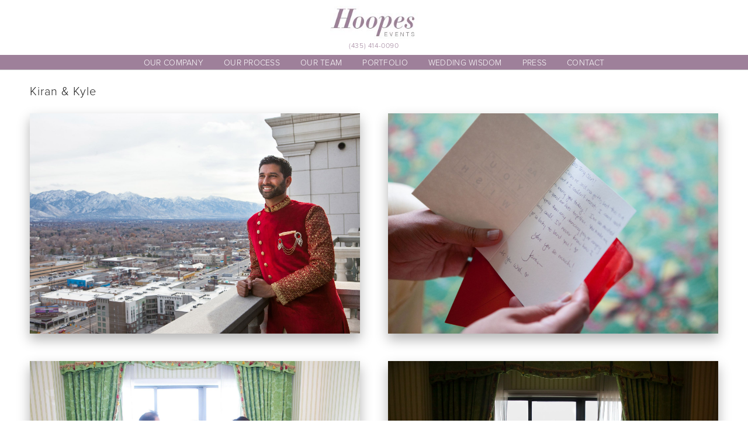

--- FILE ---
content_type: text/html; charset=utf-8
request_url: https://hoopesevents.com/wedding-portfolios/kiran-kyle
body_size: 13015
content:
<!doctype html>
<html lang="en" id="page_e0e2968ace5f4036bc7d963c054d4fa3" data-device-type="desktop" data-env="live" itemscope itemtype="http://schema.org/ProfessionalService" class="no-js page_e0e2968ace5f4036bc7d963c054d4fa3 desktop fullBleed modern">
<head>
<meta charset="utf-8">
<title>Kiran &amp; Kyle | South Asian Bride Featured Indian Wedding at La Caille</title>
<meta itemprop="name" content="(435) 414-0090">
<meta name="description" content="Stunning, Colorful Indian Winter Wedding Held at the French Estate Inspired La Caille | Featured in South Asian Bride">
<meta name="keywords" content="Braja Mandala Wedding Photography, The Grand America Hotel, La Caille, South Asian Bride">
<meta name="author" content="">
<meta name="viewport" content="width=device-width,initial-scale=1,shrink-to-fit=no">
<meta name="format-detection" content="telephone=yes">
<meta name="google-site-verification" content="JdbPBUPFOdPuayrI1e6t8wJwyCK2lSlw8fGVL2QvfxI">
<meta name="msvalidate.01" content="DFE568DAE09FAD4972D7384CB9DD2587">
<meta name="p:domain_verify" content="c1927bee6c23298dada4f635df4ca9bd">
<link rel="apple-touch-icon" sizes="180x180" href="https://static.livebooks.com/ffeda280b1b1488485b7d98414578c62/f/83a3bceb89ea077681d8f639138a225842b8c998/1/favicon-180x180.png">
<link rel="icon" type="image/png" sizes="96x96" href="https://static.livebooks.com/ffeda280b1b1488485b7d98414578c62/f/83a3bceb89ea077681d8f639138a225842b8c998/1/favicon-96x96.png">
<link rel="icon" type="image/png" sizes="32x32" href="https://static.livebooks.com/ffeda280b1b1488485b7d98414578c62/f/83a3bceb89ea077681d8f639138a225842b8c998/1/favicon-32x32.png">
<link rel="icon" type="image/png" sizes="16x16" href="https://static.livebooks.com/ffeda280b1b1488485b7d98414578c62/f/83a3bceb89ea077681d8f639138a225842b8c998/1/favicon-16x16.png">
<meta property="og:type" content="website">
<meta property="og:url" content="https://hoopesevents.com/wedding-portfolios/kiran-kyle">
<meta property="og:title" content="Kiran &amp; Kyle | South Asian Bride Featured Indian Wedding at La Caille">
<meta property="og:description" content="Stunning, Colorful Indian Winter Wedding Held at the French Estate Inspired La Caille | Featured in South Asian Bride">
<meta name="twitter:card" content="summary_large_image">
<meta name="twitter:title" content="Kiran &amp; Kyle | South Asian Bride Featured Indian Wedding at La Caille">
<meta property="twitter:description" content="Stunning, Colorful Indian Winter Wedding Held at the French Estate Inspired La Caille | Featured in South Asian Bride">
<link id="baseCSS" rel="stylesheet" type="text/css" href="/css/base">
<link id="pageCSS" rel="stylesheet" type="text/css" href="/css/page?styleIds=[base64]">
<link id="vendorCSS" rel="stylesheet" type="text/css" href="/css/vendor-print">
<script src="/modernizr.respond.min.js"></script>
<script src="/js/head"></script>
<script type="text/javascript">
  (function() {
    var d = false;
    var tk = document.createElement('script');
    tk.src = '//use.typekit.net/ik/DTb6KoBsHb_UzBHN6wdnkFGfIEGEXTW_umAzXLN7hGqfe8wJzCGyIKSuFQMkw2ZLZcZ8ZeIk52gKwAJUF26tF26ujRiq5Q6XwQbuFDyRFRJ-MfJbSY4zpe8ljAozicBC-AiGifG4f5J7IMMjMkMgqMeDaTOeg6.js';
    tk.type = 'text/javascript';
    tk.async = 'true';
    tk.onload = tk.onreadystatechange = function() {
      var rs = this.readyState;
      if (d || rs && rs != 'complete' && rs != 'loaded') return;
      d = true;
      try {
        if(html5) html5.shivMethods = false; // why? https://github.com/Modernizr/Modernizr/issues/308
        Typekit.load({ active: function() { if(window.jQuery) $(window).trigger('fontsLoaded'); } });
      } catch (e) {}
    };
    var s = document.getElementsByTagName('script')[0];
    s.parentNode.insertBefore(tk, s);
  })();
</script>
</head>
<body data-site-id="ffeda280b1b1488485b7d98414578c62" data-sc-layout="i" data-ajax-prefix="/__" class="noSecondaryContent">
  <div class="siteWrapper">
    <div class="siteInnerWrapper">
      <div class="pageContainer portfolioSectionPage" id="portfolio"><!-- SET PAGE NAME ID HERE FOR ANCHORS ON ONE-PAGE SITES -->
        <div class="headerAndNavContainer fixedNav useSplitNav">
          <div class="headerAndNavContent">
            <div class="headerAndNavContentInner">
              <div class="headerContainer vAlign1">
                <header class="headerContent">
<h1 class="logoAndSiteName siteNameBelow">
  <a class="logo" href="/" itemprop="url"><img src="https://static.livebooks.com/ffeda280b1b1488485b7d98414578c62/i/b83fed93d4d04a4797a12ac8102d6307/1/5feFb8zhrk/Hoopes-Events-Logo.jpg" alt="(435) 414-0090" title="(435) 414-0090" itemprop="logo"></a>
  <a class="siteName" href="/" itemprop="url">(435) 414-0090</a>
</h1>
                </header><!-- /headerContent -->
              </div><!-- /headerContainer -->
<div class="navContainer">
  <nav class="navContent">
    <ul id="navTopLevel" data-mobile-nav-label="Menu" data-mobile-nav-style="side" data-mobile-nav-reveal="push" data-mobile-nav-animation="slide" data-mobile-nav-trigger="icon"  data-mobile-nav-icon-position="left" data-home-nav-collapse-min="1" data-subnav-collapse="true" itemscope itemtype="http://www.schema.org/SiteNavigationElement"><li><a href="/" itemprop="url">Our Company</a>
</li><li><a href="/our-process" itemprop="url">Our Process</a>
</li><li><a href="/our-team" itemprop="url">Our Team</a>
</li><li><a href="/portfolio" itemprop="url">Portfolio</a>
</li><li><a href="/wedding-wisdom" itemprop="url">Wedding Wisdom</a>
</li><li><a href="/press" itemprop="url">Press</a>
</li><li><a href="/contact" itemprop="url">Contact</a>
</li></ul>
  </nav><!-- /navContent -->
</div><!-- /navContainer -->
            </div><!-- headerAndNavContentInner -->
          </div><!-- headerAndNavContent -->
        </div><!-- /headerAndNavContainer -->
        <!-- when "hero" block is officially produced, <div class="heroContainer"></div> goes here -->
        <div class="primaryAndSecondaryContainer">
          <div class="primaryAndSecondaryContent">
            <div class="primaryContentContainer">
              <section class="primaryContent" role="main">
<div class="blockContainer blockWrap_ad07c8cfd8bf4e76a11749ab23ce569d fsMed txa0 bmg0 lstSyNrmlzd bw1 bplNoRight bplNoBottom bplNoLeft sy0" itemscope itemtype="http://schema.org/ImageGallery">
  <div class="blockContent imageGallery imagesCollection block_ad07c8cfd8bf4e76a11749ab23ce569d  layoutB hasImg hasGridGallery cols2 imgMgn1 hasModalGallery deferredLoadGallery" data-image-count="40" data-pagination-anim="none" data-pagenum="1" data-img-server="https://static.livebooks.com" data-gallery-block-id="ad07c8cfd8bf4e76a11749ab23ce569d"  data-columns="2" data-large-img-opts="2GTQbgiNxerRr5gcT6hkjr8dsnb6NBTxXMi2obS">
    <div class="blockText">
  <h2 class="contentTitle" itemprop="name">Kiran &amp; Kyle</h2>
</div><!-- /blockText-->
    <div class="blockImg">
          <div class="galleryWrapper" data-collections="[base64]">
            <div class="imgGridItem">
  <img src="https://static.livebooks.com/ffeda280b1b1488485b7d98414578c62/i/e797a0274f374487b05e96f3999bc59f/1/GCuCv726gZycFxatXh9yJ4/Kiran_Kyle_The_Grand_America_Hotel_Salt_Lake_City_Utah_Reflective_Groom_Majestic_Mountain_Backdrop.jpg" data-asset="e797a0274f374487b05e96f3999bc59f" alt="Pre-Ceremony" title="Reflective Groom with Majestic Mountain Backdrop" data-credit="Braja Mandala Photography" data-credit-url="http://brajamandala.com" data-mod="width:2000" data-tags="[&quot;Braja Mandala Photography&quot;,&quot;Kiran and Kyle&quot;,&quot;Salt Lake City Utah&quot;,&quot;South Asian Bride&quot;,&quot;The Grand America&quot;]" class="contentImg" tabindex="0">
</div>

<div class="imgGridItem">
  <img src="https://static.livebooks.com/ffeda280b1b1488485b7d98414578c62/i/ef8c23d387f344d98d445f6d55e3efcc/1/GCuCv726gZycFxatXh9yJ4/Kiran_Kyle_The_Grand_America_Hotel_Salt_Lake_City_Utah_Brides_Letter_to_Groom_Wedding_Day.jpg" data-asset="ef8c23d387f344d98d445f6d55e3efcc" alt="Pre-Ceremony" title="Bride's Letter to Groom on  Wedding Day" data-credit="Braja Mandala Photography" data-credit-url="http://brajamandala.com" data-mod="width:2000" data-tags="[&quot;Braja Mandala Photography&quot;,&quot;Kiran and Kyle&quot;,&quot;Salt Lake City Utah&quot;,&quot;South Asian Bride&quot;,&quot;The Grand America&quot;]" class="contentImg" tabindex="0">
</div>

<div class="imgGridItem">
  <img src="https://static.livebooks.com/ffeda280b1b1488485b7d98414578c62/i/de59cc92ed8d435f948d26b5b7203887/1/GCuCv726gZycFxatXh9yJ4/Kiran_Kyle_The_Grand_America_Hotel_Salt_Lake_City_Utah_Bride_Final_Preparations_Burgundy_Gold_Traditional_Dress.jpg" data-asset="de59cc92ed8d435f948d26b5b7203887" alt="Pre-Ceremony" title="Bride's Final Preparations | Burgundy and Gold Bridal Dress" data-credit="Braja Mandala Photography" data-credit-url="http://brajamandala.com" data-mod="width:2000" data-tags="[&quot;Braja Mandala Photography&quot;,&quot;Kiran and Kyle&quot;,&quot;Salt Lake City Utah&quot;,&quot;South Asian Bride&quot;,&quot;The Grand America&quot;]" class="contentImg" tabindex="0">
</div>

<div class="imgGridItem">
  <img src="https://static.livebooks.com/ffeda280b1b1488485b7d98414578c62/i/d39e5e9b233c4617a09cbae517fb0ebd/1/GCuCv726gZycFxatXh9yJ4/Kiran_Kyle_The_Grand_America_Hotel_Salt_Lake_City_Utah_Artistic_Silhouette_Bride_on_Wedding_Day.jpg" data-asset="d39e5e9b233c4617a09cbae517fb0ebd" alt="Pre-Ceremony" title="Artistic Silhouette | Bride on Window" data-credit="Braja Mandala Photography" data-credit-url="http://brajamandala.com" data-mod="width:2000" data-tags="[&quot;Braja Mandala Photography&quot;,&quot;Kiran and Kyle&quot;,&quot;Salt Lake City Utah&quot;,&quot;South Asian Bride&quot;,&quot;The Grand America&quot;]" class="contentImg" tabindex="0">
</div>

<div class="imgGridItem">
  <img src="https://static.livebooks.com/ffeda280b1b1488485b7d98414578c62/i/cd0802413a3a4fe6ac6bc2f87ac55ea6/1/GCuCv726gZycFxatXh9yJ4/Kiran_Kyle_La_Caille_Sandy_Utah_Snow_Covered_Resort_on_Indian_Couples_Wedding_Day.jpg" data-asset="cd0802413a3a4fe6ac6bc2f87ac55ea6" alt="Pre-Ceremony" title="Snow-Covered Restaurant on Indian Couple's Wedding Day" data-credit="Braja Mandala Photography" data-credit-url="http://brajamandala.com" data-mod="width:2000" data-tags="[&quot;Kiran and Kyle&quot;,&quot;La Caille&quot;,&quot;Sandy Utah&quot;,&quot;South Asian Bride&quot;,&quot;Braja Mandala Photography&quot;]" class="contentImg" tabindex="0">
</div>

<div class="imgGridItem">
  <img src="https://static.livebooks.com/ffeda280b1b1488485b7d98414578c62/i/ea826b0024824b1791d3b3de38c7ed59/1/GCuCv726gZycFxatXh9yJ4/Kiran_Kyle_La_Caille_Sandy_Utah_Striking_Red_Costumed_Indian_Bride_Dipped_in_Front_of_Snow_Covered_Mountains.jpg" data-asset="ea826b0024824b1791d3b3de38c7ed59" alt="Pre-Ceremony" title="Striking Red-Costumed Indian Bride Being Dipped in Front of Snow-Covered Mountains" data-credit="Braja Mandala Photography" data-credit-url="http://brajamandala.com" data-mod="width:2000" data-tags="[&quot;Kiran and Kyle&quot;,&quot;La Caille&quot;,&quot;Sandy Utah&quot;,&quot;South Asian Bride&quot;,&quot;Braja Mandala Photography&quot;]" class="contentImg" tabindex="0">
</div>

<div class="imgGridItem">
  <img data-src="https://static.livebooks.com/ffeda280b1b1488485b7d98414578c62/i/b7cb0efb53d04ee786c0bef1ce9b587f/1/GCuCv726gZycFxatXh9yJ4/Kiran_Kyle_La_Caille_Sandy_Utah_Tranquil_Indian_Wedding_Ceremony_Setting.jpg" data-asset="b7cb0efb53d04ee786c0bef1ce9b587f" alt="Details" title="Tranquil, Indian Wedding Ceremony Setting" data-credit="Braja Mandala Photography" data-credit-url="http://brajamandala.com" data-mod="width:2000" data-tags="[&quot;Kiran and Kyle&quot;,&quot;La Caille&quot;,&quot;Sandy Utah&quot;,&quot;South Asian Bride&quot;,&quot;Braja Mandala Photography&quot;]" class="contentImg" tabindex="0">
</div>

<div class="imgGridItem">
  <img data-src="https://static.livebooks.com/ffeda280b1b1488485b7d98414578c62/i/bde3764798114a0f93f53a2f67e00432/1/GCuCv726gZycFxatXh9yJ4/Kiran_Kyle_La_Caille_Sandy_Utah_Scarlet_Costumed_Groom_Posing_on_Snow_Covered_Pale_Blue_Bridge_on_Wedding_Day.jpg" data-asset="bde3764798114a0f93f53a2f67e00432" alt="Pre-Ceremony" title="Scarlet-Costumed, Indian Groom Posing on Pale Blue Bridge - Wedding Day" data-credit="Braja Mandala Photography" data-credit-url="http://brajamandala.com" data-mod="width:2000" data-tags="[&quot;Kiran and Kyle&quot;,&quot;La Caille&quot;,&quot;Sandy Utah&quot;,&quot;South Asian Bride&quot;,&quot;Braja Mandala Photography&quot;]" class="contentImg" tabindex="0">
</div>

<div class="imgGridItem">
  <img data-src="https://static.livebooks.com/ffeda280b1b1488485b7d98414578c62/i/d346c9ec8b9c465799f96b4f550cd528/1/GCuCv726gZycFxatXh9yJ4/Kiran_Kyle_La_Caille_Sandy_Utah_Saptapadi_Preparation.jpg" data-asset="d346c9ec8b9c465799f96b4f550cd528" alt="Ceremony" title="Saptapadi Preparation" data-credit="Braja Mandala Photography" data-credit-url="http://brajamandala.com" data-mod="width:2000" data-tags="[&quot;Kiran and Kyle&quot;,&quot;La Caille&quot;,&quot;Sandy Utah&quot;,&quot;South Asian Bride&quot;,&quot;Braja Mandala Photography&quot;]" class="contentImg" tabindex="0">
</div>

<div class="imgGridItem">
  <img data-src="https://static.livebooks.com/ffeda280b1b1488485b7d98414578c62/i/f8ebbc5ed4034ae69e1780941fad87e0/1/GCuCv726gZycFxatXh9yJ4/Kiran_Kyle_La_Caille_Sandy_Utah_Saptapadi_Bride_and_Groom.jpg" data-asset="f8ebbc5ed4034ae69e1780941fad87e0" alt="Ceremony" title="Bride and Groom | Saptapadi" data-credit="Braja Mandala Photography" data-credit-url="http://brajamandala.com" data-mod="width:2000" data-tags="[&quot;Kiran and Kyle&quot;,&quot;La Caille&quot;,&quot;Sandy Utah&quot;,&quot;South Asian Bride&quot;,&quot;Braja Mandala Photography&quot;]" class="contentImg" tabindex="0">
</div>

<div class="imgGridItem">
  <img data-src="https://static.livebooks.com/ffeda280b1b1488485b7d98414578c62/i/b8526c2de4a04300a959b3416e872f09/1/GCuCv726gZycFxatXh9yJ4/Kiran_Kyle_La_Caille_Sandy_Utah_Romantic_Greenery_Filled_Reception.jpg" data-asset="b8526c2de4a04300a959b3416e872f09" alt="Reception" title="Romantic, Greery-Filled Reception" data-credit="Braja Mandala Photography" data-credit-url="http://brajamandala.com" data-mod="width:2000" data-tags="[&quot;Kiran and Kyle&quot;,&quot;La Caille&quot;,&quot;Sandy Utah&quot;,&quot;South Asian Bride&quot;,&quot;Braja Mandala Photography&quot;]" class="contentImg" tabindex="0">
</div>

<div class="imgGridItem">
  <img data-src="https://static.livebooks.com/ffeda280b1b1488485b7d98414578c62/i/bac1dbbc35014c86a0293f632b5c6c50/1/GCuCv726gZycFxatXh9yJ4/Kiran_Kyle_La_Caille_Sandy_Utah_Romantic_Christmas_Lighted_Embrace_on_Snow_Covered_Bridge.jpg" data-asset="bac1dbbc35014c86a0293f632b5c6c50" alt="Bride and Groom" title="Romantic, Christmas-Lighted Embrace on Snow-Covered Bridge" data-credit="Braja Mandala Photography" data-credit-url="http://brajamandala.com" data-mod="width:2000" data-tags="[&quot;Kiran and Kyle&quot;,&quot;La Caille&quot;,&quot;Sandy Utah&quot;,&quot;South Asian Bride&quot;,&quot;Braja Mandala Photography&quot;]" class="contentImg" tabindex="0">
</div>

<div class="imgGridItem">
  <img data-src="https://static.livebooks.com/ffeda280b1b1488485b7d98414578c62/i/f325a9d3e2604f018391b4dc9bef9e7f/1/GCuCv726gZycFxatXh9yJ4/Kiran_Kyle_La_Caille_Sandy_Utah_Vibrant_Table_Decor_Details_Glowing_FLoating_Candles.jpg" data-asset="f325a9d3e2604f018391b4dc9bef9e7f" alt="Details" title="Vibrant Table Decor | Glowing, Floating, Lighted Candles" data-credit="Braja Mandala Photography" data-credit-url="http://brajamandala.com" data-mod="width:2000" data-tags="[&quot;Kiran and Kyle&quot;,&quot;La Caille&quot;,&quot;Sandy Utah&quot;,&quot;South Asian Bride&quot;,&quot;Braja Mandala Photography&quot;]" class="contentImg" tabindex="0">
</div>

<div class="imgGridItem">
  <img data-src="https://static.livebooks.com/ffeda280b1b1488485b7d98414578c62/i/cb4c050b1c9f42c2a830f506d627f3e3/1/GCuCv726gZycFxatXh9yJ4/Kiran_Kyle_La_Caille_Sandy_Utah_Reflective_Bride_and_Groom.jpg" data-asset="cb4c050b1c9f42c2a830f506d627f3e3" alt="Ceremony" title="Reflective Bride and Groom" data-credit="Braja Mandala Photography" data-credit-url="http://brajamandala.com" data-mod="width:2000" data-tags="[&quot;Kiran and Kyle&quot;,&quot;La Caille&quot;,&quot;Sandy Utah&quot;,&quot;South Asian Bride&quot;,&quot;Braja Mandala Photography&quot;]" class="contentImg" tabindex="0">
</div>

<div class="imgGridItem">
  <img data-src="https://static.livebooks.com/ffeda280b1b1488485b7d98414578c62/i/a7eba25db196416e8b50137778c7f1bf/1/GCuCv726gZycFxatXh9yJ4/Kiran_Kyle_La_Caille_Sandy_Utah_Placing_Flower_Wreath_on_Bride.jpg" data-asset="a7eba25db196416e8b50137778c7f1bf" alt="Ceremony" title="Placing Flower Wreath on Bride" data-credit="Braja Mandala Photography" data-credit-url="http://brajamandala.com" data-mod="width:2000" data-tags="[&quot;Kiran and Kyle&quot;,&quot;La Caille&quot;,&quot;Sandy Utah&quot;,&quot;South Asian Bride&quot;,&quot;Braja Mandala Photography&quot;]" class="contentImg" tabindex="0">
</div>

<div class="imgGridItem">
  <img data-src="https://static.livebooks.com/ffeda280b1b1488485b7d98414578c62/i/eeb7b5cc95a342ef9e4d53491f818a0e/1/GCuCv726gZycFxatXh9yJ4/Kiran_Kyle_La_Caille_Sandy_Utah_Placing_Vows_in_Custom_Made_Wooden_Box.jpg" data-asset="eeb7b5cc95a342ef9e4d53491f818a0e" alt="Ceremony" title="Placing Vows in Custom-Made Wooden Box" data-credit="Braja Mandala Photography" data-credit-url="http://brajamandala.com" data-mod="width:2000" data-tags="[&quot;Kiran and Kyle&quot;,&quot;La Caille&quot;,&quot;Sandy Utah&quot;,&quot;South Asian Bride&quot;,&quot;Braja Mandala Photography&quot;]" class="contentImg" tabindex="0">
</div>

<div class="imgGridItem">
  <img data-src="https://static.livebooks.com/ffeda280b1b1488485b7d98414578c62/i/a91416ab005c4698a26b9fdb8e4dabf0/1/GCuCv726gZycFxatXh9yJ4/Kiran_Kyle_La_Caille_Sandy_Utah_Quiet_Moment_Indian_Couple_Reflecting_on_Pale_Blue_Bridge_on_Wedding_Day.jpg" data-asset="a91416ab005c4698a26b9fdb8e4dabf0" alt="Bride and Groom" title="Indian Couple on Blue Bridge on Wedding Day" data-credit="Braja Mandala Photography" data-credit-url="http://brajamandala.com" data-mod="width:2000" data-tags="[&quot;Kiran and Kyle&quot;,&quot;La Caille&quot;,&quot;Sandy Utah&quot;,&quot;South Asian Bride&quot;,&quot;Braja Mandala Photography&quot;]" class="contentImg" tabindex="0">
</div>

<div class="imgGridItem">
  <img data-src="https://static.livebooks.com/ffeda280b1b1488485b7d98414578c62/i/c7ceeedebcff47dbae66e2f49eb48058/1/GCuCv726gZycFxatXh9yJ4/Kiran_Kyle_La_Caille_Sandy_Utah_Panigrahana_Couple_Holding_Hands_Ceremony.jpg" data-asset="c7ceeedebcff47dbae66e2f49eb48058" alt="Ceremony - Panigrahana" title="Couple Holding Hands" data-credit="Braja Mandala Photography" data-credit-url="http://brajamandala.com" data-mod="width:2000" data-tags="[&quot;Kiran and Kyle&quot;,&quot;La Caille&quot;,&quot;Sandy Utah&quot;,&quot;South Asian Bride&quot;,&quot;Braja Mandala Photography&quot;]" class="contentImg" tabindex="0">
</div>

<div class="imgGridItem">
  <img data-src="https://static.livebooks.com/ffeda280b1b1488485b7d98414578c62/i/a6bb6d3b1fa84b209c5930e1e81699b0/1/GCuCv726gZycFxatXh9yJ4/Kiran_Kyle_La_Caille_Sandy_Utah_Kanyadaan_Ceremony.jpg" data-asset="a6bb6d3b1fa84b209c5930e1e81699b0" alt="Ceremony" title="Kanyadaan Ceremony" data-credit="Braja Mandala Photography" data-credit-url="http://brajamandala.com" data-mod="width:2000" data-tags="[&quot;Kiran and Kyle&quot;,&quot;La Caille&quot;,&quot;Sandy Utah&quot;,&quot;South Asian Bride&quot;,&quot;Braja Mandala Photography&quot;]" class="contentImg" tabindex="0">
</div>

<div class="imgGridItem">
  <img data-src="https://static.livebooks.com/ffeda280b1b1488485b7d98414578c62/i/edff8733d75a40dd98316247f86637e8/1/GCuCv726gZycFxatXh9yJ4/Kiran_Kyle_La_Caille_Sandy_Utah_Indian_Couple_Holding_Hands_on_Snow_Covered_Bridge_Wedding_Day.jpg" data-asset="edff8733d75a40dd98316247f86637e8" alt="Pre-Ceremony" title="Indian Couple Holding Hands on Snow-Covered Bridge" data-credit="Braja Mandala Photography" data-credit-url="http://brajamandala.com" data-mod="width:2000" data-tags="[&quot;Kiran and Kyle&quot;,&quot;La Caille&quot;,&quot;Sandy Utah&quot;,&quot;South Asian Bride&quot;,&quot;Braja Mandala Photography&quot;]" class="contentImg" tabindex="0">
</div>

<div class="imgGridItem">
  <img data-src="https://static.livebooks.com/ffeda280b1b1488485b7d98414578c62/i/cb93912f6c7445998a34c641cad7f41f/1/GCuCv726gZycFxatXh9yJ4/Kiran_Kyle_La_Caille_Sandy_Utah_First_Look_Snow_Covered_Field.jpg" data-asset="cb93912f6c7445998a34c641cad7f41f" alt="Pre-Ceremony" title="First Look | Snow-Covered Field with Majestic Wasatch Mountain Backdrop" data-credit="Braja Mandala Photography" data-credit-url="http://brajamandala.com" data-mod="width:2000" data-tags="[&quot;Kiran and Kyle&quot;,&quot;La Caille&quot;,&quot;Sandy Utah&quot;,&quot;South Asian Bride&quot;,&quot;Braja Mandala Photography&quot;]" class="contentImg" tabindex="0">
</div>

<div class="imgGridItem">
  <img data-src="https://static.livebooks.com/ffeda280b1b1488485b7d98414578c62/i/f47542cc702a415d9101cfe7c46c0e0c/1/GCuCv726gZycFxatXh9yJ4/Kiran_Kyle_La_Caille_Sandy_Utah_First_Dance_Dip_and_Kiss.jpg" data-asset="f47542cc702a415d9101cfe7c46c0e0c" alt="Reception" title="First Dance | Dip and Kiss" data-credit="Braja Mandala Photography" data-credit-url="http://brajamandala.com" data-mod="width:2000" data-tags="[&quot;Kiran and Kyle&quot;,&quot;La Caille&quot;,&quot;Sandy Utah&quot;,&quot;South Asian Bride&quot;,&quot;Braja Mandala Photography&quot;]" class="contentImg" tabindex="0">
</div>

<div class="imgGridItem">
  <img data-src="https://static.livebooks.com/ffeda280b1b1488485b7d98414578c62/i/be1b0f4b1392435084d41a2b4ad0f081/1/GCuCv726gZycFxatXh9yJ4/Kiran_Kyle_La_Caille_Sandy_Utah_Kissing_on_Bridge_Burgundy_Dress_Snowy_Backdrop.jpg" data-asset="be1b0f4b1392435084d41a2b4ad0f081" alt="Pre-Ceremony" title="Bride in Burgundy Dress with a Snowy Backdrop" data-credit="Braja Mandala Photography" data-credit-url="http://brajamandala.com" data-mod="width:2000" data-tags="[&quot;Kiran and Kyle&quot;,&quot;La Caille&quot;,&quot;Sandy Utah&quot;,&quot;South Asian Bride&quot;,&quot;Braja Mandala Photography&quot;]" class="contentImg" tabindex="0">
</div>

<div class="imgGridItem">
  <img data-src="https://static.livebooks.com/ffeda280b1b1488485b7d98414578c62/i/be33822b64334cbaaa8929261822e4b6/1/GCuCv726gZycFxatXh9yJ4/Kiran_Kyle_La_Caille_Sandy_Utah_Grooms_Vows.jpg" data-asset="be33822b64334cbaaa8929261822e4b6" alt="Ceremony" title="Groom's Vows" data-credit="Braja Mandala Photography" data-credit-url="http://brajamandala.com" data-mod="width:2000" data-tags="[&quot;Kiran and Kyle&quot;,&quot;La Caille&quot;,&quot;Sandy Utah&quot;,&quot;South Asian Bride&quot;,&quot;Braja Mandala Photography&quot;]" class="contentImg" tabindex="0">
</div>

<div class="imgGridItem">
  <img data-src="https://static.livebooks.com/ffeda280b1b1488485b7d98414578c62/i/b94f7d202c6f46a69ab067de662d4600/1/GCuCv726gZycFxatXh9yJ4/Kiran_Kyle_La_Caille_Sandy_Utah_Details_Flower_Decked_Ceremony_Under_Handing_Greenery_Lighted_Chandelier.jpg" data-asset="b94f7d202c6f46a69ab067de662d4600" alt="Details" title="Flower-Decked Ceremony Area Under Hanging, Greenery with Lighted Chandelier" data-credit="Braja Mandala Photography" data-credit-url="http://brajamandala.com" data-mod="width:2000" data-tags="[&quot;Kiran and Kyle&quot;,&quot;La Caille&quot;,&quot;Sandy Utah&quot;,&quot;South Asian Bride&quot;,&quot;Braja Mandala Photography&quot;]" class="contentImg" tabindex="0">
</div>

<div class="imgGridItem">
  <img data-src="https://static.livebooks.com/ffeda280b1b1488485b7d98414578c62/i/e74ed61d07a547fe915fa4fa00ff6958/1/GCuCv726gZycFxatXh9yJ4/Kiran_Kyle_La_Caille_Sandy_Utah_Indian_Bride_Hands_Mehndi.jpg" data-asset="e74ed61d07a547fe915fa4fa00ff6958" alt="Pre-Ceremony" title="Mehndi | Indian Bride's Hands" data-credit="Braja Mandala Photography" data-credit-url="http://brajamandala.com" data-mod="width:2000" data-tags="[&quot;Kiran and Kyle&quot;,&quot;La Caille&quot;,&quot;Sandy Utah&quot;,&quot;South Asian Bride&quot;,&quot;Braja Mandala Photography&quot;]" class="contentImg" tabindex="0">
</div>

<div class="imgGridItem">
  <img data-src="https://static.livebooks.com/ffeda280b1b1488485b7d98414578c62/i/d6df378f729b408b907ee78b8e992339/1/GCuCv726gZycFxatXh9yJ4/Kiran_Kyle_La_Caille_Sandy_Utah_Indian_Bride_Stunning_Burgundy_Gold_Wedding_Dress_Snow_Covered_Background.jpg" data-asset="d6df378f729b408b907ee78b8e992339" alt="Pre-Ceremony" title="Bride in Stunning Burgundy and Gold Dress with Snow-Covered Background" data-credit="Braja Mandala Photography" data-credit-url="http://brajamandala.com" data-mod="width:2000" data-tags="[&quot;Kiran and Kyle&quot;,&quot;La Caille&quot;,&quot;Sandy Utah&quot;,&quot;South Asian Bride&quot;,&quot;Braja Mandala Photography&quot;]" class="contentImg" tabindex="0">
</div>

<div class="imgGridItem">
  <img data-src="https://static.livebooks.com/ffeda280b1b1488485b7d98414578c62/i/ea5c9f8dcd7a4151b4396a91a8059369/1/GCuCv726gZycFxatXh9yJ4/Kiran_Kyle_La_Caille_Sandy_Utah_Feet_Mehndi_Bride.jpg" data-asset="ea5c9f8dcd7a4151b4396a91a8059369" alt="Ceremony | Mehndi" title="Bride's Feet" data-credit="Braja Mandala Photography" data-credit-url="http://brajamandala.com" data-mod="width:2000" data-tags="[&quot;Kiran and Kyle&quot;,&quot;La Caille&quot;,&quot;Sandy Utah&quot;,&quot;South Asian Bride&quot;,&quot;Braja Mandala Photography&quot;]" class="contentImg" tabindex="0">
</div>

<div class="imgGridItem">
  <img data-src="https://static.livebooks.com/ffeda280b1b1488485b7d98414578c62/i/af57a16ff583488b94470c3bb709d6cf/1/GCuCv726gZycFxatXh9yJ4/Kiran_Kyle_La_Caille_Sandy_Utah_First_Dance.jpg" data-asset="af57a16ff583488b94470c3bb709d6cf" alt="Reception" title="First Dance" data-credit="Braja Mandala Photography" data-credit-url="http://brajamandala.com" data-mod="width:2000" data-tags="[&quot;Kiran and Kyle&quot;,&quot;La Caille&quot;,&quot;Sandy Utah&quot;,&quot;South Asian Bride&quot;,&quot;Braja Mandala Photography&quot;]" class="contentImg" tabindex="0">
</div>

<div class="imgGridItem">
  <img data-src="https://static.livebooks.com/ffeda280b1b1488485b7d98414578c62/i/b032ba82b87d47ea9942d6dbc2d88e21/1/GCuCv726gZycFxatXh9yJ4/Kiran_Kyle_La_Caille_Sandy_Utah_Families_United.jpg" data-asset="b032ba82b87d47ea9942d6dbc2d88e21" alt="Ceremony" title="Families United" data-credit="Braja Mandala Photography" data-credit-url="http://brajamandala.com" data-mod="width:2000" data-tags="[&quot;Kiran and Kyle&quot;,&quot;La Caille&quot;,&quot;Sandy Utah&quot;,&quot;South Asian Bride&quot;,&quot;Braja Mandala Photography&quot;]" class="contentImg" tabindex="0">
</div>

<div class="imgGridItem">
  <img data-src="https://static.livebooks.com/ffeda280b1b1488485b7d98414578c62/i/f14ca66847094a63afbe093a3b71f66d/1/GCuCv726gZycFxatXh9yJ4/Kiran_Kyle_La_Caille_Sandy_Utah_Enchanting_Romantic_Greenery_Filled_Reception.jpg" data-asset="f14ca66847094a63afbe093a3b71f66d" alt="Details" title="Enchanting, Romantic, Greenery-Filled Reception Area with Stunning Chandelier" data-credit="Braja Mandala Photography" data-credit-url="http://brajamandala.com" data-mod="width:2000" data-tags="[&quot;Kiran and Kyle&quot;,&quot;La Caille&quot;,&quot;Sandy Utah&quot;,&quot;South Asian Bride&quot;,&quot;Braja Mandala Photography&quot;]" class="contentImg" tabindex="0">
</div>

<div class="imgGridItem">
  <img data-src="https://static.livebooks.com/ffeda280b1b1488485b7d98414578c62/i/dac49a72d2ce48e7bc1c4074188a0042/1/GCuCv726gZycFxatXh9yJ4/Kiran_Kyle_La_Caille_Sandy_Utah_Custom_Made_Vow_Box_Details.jpg" data-asset="dac49a72d2ce48e7bc1c4074188a0042" alt="Details" title="Custom-Made Vow Box" data-credit="Braja Mandala Photography" data-credit-url="http://brajamandala.com" data-mod="width:2000" data-tags="[&quot;Kiran and Kyle&quot;,&quot;La Caille&quot;,&quot;Sandy Utah&quot;,&quot;South Asian Bride&quot;,&quot;Braja Mandala Photography&quot;]" class="contentImg" tabindex="0">
</div>

<div class="imgGridItem">
  <img data-src="https://static.livebooks.com/ffeda280b1b1488485b7d98414578c62/i/b4d86ba035cd472aa696c0a8e13c3805/1/GCuCv726gZycFxatXh9yJ4/Kiran_Kyle_La_Caille_Sandy_Utah_Daddy_Daughter_Dance_Reception.jpg" data-asset="b4d86ba035cd472aa696c0a8e13c3805" alt="Reception" title="Daddy-Daughter Dance" data-credit="Braja Mandala Photography" data-credit-url="http://brajamandala.com" data-mod="width:2000" data-tags="[&quot;Kiran and Kyle&quot;,&quot;La Caille&quot;,&quot;Sandy Utah&quot;,&quot;South Asian Bride&quot;,&quot;Braja Mandala Photography&quot;]" class="contentImg" tabindex="0">
</div>

<div class="imgGridItem">
  <img data-src="https://static.livebooks.com/ffeda280b1b1488485b7d98414578c62/i/f087fa480d80468cb0187e5682d6858f/1/GCuCv726gZycFxatXh9yJ4/Kiran_Kyle_La_Caille_Sandy_Utah_Couple_on_Snow_Covered_Bridge.jpg" data-asset="f087fa480d80468cb0187e5682d6858f" alt="Pre-Ceremony" title="Couple on Snow-Covered Bridge" data-credit="Braja Mandala Photography" data-credit-url="http://brajamandala.com" data-mod="width:2000" data-tags="[&quot;Kiran and Kyle&quot;,&quot;La Caille&quot;,&quot;Sandy Utah&quot;,&quot;South Asian Bride&quot;,&quot;Braja Mandala Photography&quot;]" class="contentImg" tabindex="0">
</div>

<div class="imgGridItem">
  <img data-src="https://static.livebooks.com/ffeda280b1b1488485b7d98414578c62/i/faa43626796b41dc82b6388874de4241/1/GCuCv726gZycFxatXh9yJ4/Kiran_Kyle_La_Caille_Sandy_Utah_Couple_Kissing_Winter_Wonderland.jpg" data-asset="faa43626796b41dc82b6388874de4241" alt="Pre-Ceremony" title="Couple Kissing in a Winter Wonderland" data-credit="Braja Mandala Photography" data-credit-url="http://brajamandala.com" data-mod="width:2000" data-tags="[&quot;Kiran and Kyle&quot;,&quot;La Caille&quot;,&quot;Sandy Utah&quot;,&quot;South Asian Bride&quot;,&quot;Braja Mandala Photography&quot;]" class="contentImg" tabindex="0">
</div>

<div class="imgGridItem">
  <img data-src="https://static.livebooks.com/ffeda280b1b1488485b7d98414578c62/i/f15e6bf2b7024f47b1bdf64d49515063/1/GCuCv726gZycFxatXh9yJ4/Kiran_Kyle_La_Caille_Sandy_Utah_Couple_Embrace_on_Snow_Covered_Pale_Blue_Bridge.jpg" data-asset="f15e6bf2b7024f47b1bdf64d49515063" alt="Pre-Ceremony" title="Indian Couple Embrace on Snow-Covered, Pale Blue Bridge" data-credit="Braja Mandala Photography" data-credit-url="http://brajamandala.com" data-mod="width:2000" data-tags="[&quot;Kiran and Kyle&quot;,&quot;La Caille&quot;,&quot;Sandy Utah&quot;,&quot;South Asian Bride&quot;,&quot;Braja Mandala Photography&quot;]" class="contentImg" tabindex="0">
</div>

<div class="imgGridItem">
  <img data-src="https://static.livebooks.com/ffeda280b1b1488485b7d98414578c62/i/f586c9e09c13455491d59a394f9318d9/1/GCuCv726gZycFxatXh9yJ4/Kiran_Kyle_La_Caille_Sandy_Utah_Couple_Embrace_After_Ceremony.jpg" data-asset="f586c9e09c13455491d59a394f9318d9" alt="Ceremony" title="Couple Embrace After Ceremony" data-credit="Braja Mandala Photography" data-credit-url="http://brajamandala.com" data-mod="width:2000" data-tags="[&quot;Kiran and Kyle&quot;,&quot;La Caille&quot;,&quot;Sandy Utah&quot;,&quot;South Asian Bride&quot;,&quot;Braja Mandala Photography&quot;]" class="contentImg" tabindex="0">
</div>

<div class="imgGridItem">
  <img data-src="https://static.livebooks.com/ffeda280b1b1488485b7d98414578c62/i/c7312da2b3134d118731eb304e392b17/1/GCuCv726gZycFxatXh9yJ4/Kiran_Kyle_La_Caille_Sandy_Utah_Colorful_Ceremony_with_Vibrant_Reds%20and_Glowing_Chandelier.jpg" data-asset="c7312da2b3134d118731eb304e392b17" alt="Ceremony" title="Colorful Ceremony with Vibrant Reds and Glowing Chandelier" data-credit="Braja Mandala Photography" data-credit-url="http://brajamandala.com" data-mod="width:2000" data-tags="[&quot;Kiran and Kyle&quot;,&quot;La Caille&quot;,&quot;Sandy Utah&quot;,&quot;South Asian Bride&quot;,&quot;Braja Mandala Photography&quot;]" class="contentImg" tabindex="0">
</div>

<div class="imgGridItem">
  <img data-src="https://static.livebooks.com/ffeda280b1b1488485b7d98414578c62/i/ed2a6fe27f734dbaac0ca8185a801185/1/GCuCv726gZycFxatXh9yJ4/Kiran_Kyle_La_Caille_Sandy_Utah_Brilliant_Red_Costumed_Couple_Embraces_on_Pale_Blue_Snow_Covered_Bridge.jpg" data-asset="ed2a6fe27f734dbaac0ca8185a801185" alt="Pre-Ceremony" title="Brilliant, Red-Costumed Indian Couple Embraces on Pale-Blue, Snow-Covered Bridge" data-credit="Braja Mandala Photography" data-credit-url="http://brajamandala.com" data-mod="width:2000" data-tags="[&quot;Kiran and Kyle&quot;,&quot;La Caille&quot;,&quot;Sandy Utah&quot;,&quot;South Asian Bride&quot;,&quot;Braja Mandala Photography&quot;]" class="contentImg" tabindex="0">
</div>

<div class="imgGridItem">
  <img data-src="https://static.livebooks.com/ffeda280b1b1488485b7d98414578c62/i/c30b2da193d8470d871c944a60314300/1/GCuCv726gZycFxatXh9yJ4/Kiran_Kyle_La_Caille_Sandy_Utah_Burgundy_Costumed_Indian_Couple_on_Snowy_Wedding_Day.jpg" data-asset="c30b2da193d8470d871c944a60314300" alt="Pre-Ceremony" title="Burgundy Costumed Indian Couple on Snowy Wedding Day" data-credit="Braja Mandala Photography" data-credit-url="http://brajamandala.com" data-mod="width:2000" data-tags="[&quot;Kiran and Kyle&quot;,&quot;La Caille&quot;,&quot;Sandy Utah&quot;,&quot;South Asian Bride&quot;,&quot;Braja Mandala Photography&quot;]" class="contentImg" tabindex="0">
</div>


          </div>
    </div><!-- /blockImg -->
  </div><!-- /blockContent -->
</div><!-- /blockContainer -->
<div class="blockContainer blockWrap_e4508c64f97648dcaf666b0e3c525e00 fsMed txa0 bmg0 lstSyNrmlzd bw1 bplNoTop bplNoRight bplNoLeft sy0">
  <div class="blockContent block_e4508c64f97648dcaf666b0e3c525e00  layoutA">
    <div class="blockText">
  <h2 class="contentTitle">Kiran &amp; Kyle's Story</h2>
  <div class="blockInnerContent" ><p>Imagine a French-style estate nestled against the breathtaking backdrop of the Wasatch Mountains, where the crisp embrace of a Utah winter meets the vibrant colors and rich traditions of an Indian wedding. This enchanting setting was the stage for Kiran and Kyle's unforgettable celebration at the exquisite <a href="https://www.lacaille.com/" target="_blank" rel="noopener noreferrer">La Caille</a> estate in Sandy, Utah.</p><p>Guests were welcomed with luxury accommodations at <a href="https://www.grandamerica.com/" target="_blank" rel="noopener noreferrer">The Grand America Hotel</a> in Salt Lake City, where anticipation filled the air as Kiran and Kyle prepared for their traditional Hindu wedding ceremony. Dressed in elegant red and gold attire, they embodied the grace and splendor of their cultural heritage. The light dusting of snow added a magical touch to the day, creating a picturesque scene that Braja Mandala of <a href="https://brajamandala.com/" target="_blank" rel="noopener noreferrer">Braja Mandala Wedding Photography</a> captured with stunning artistry.</p><p>Kiran and Kyle's wedding was a harmonious blend of elegance, tradition, and natural beauty—a celebration that left an indelible mark on all who attended. It was a day filled with love, joy, and unforgettable moments, set in a location that perfectly mirrored the grandeur of their union.</p></div>
</div><!-- /blockText-->
  </div><!-- /blockContent -->
</div><!-- /blockContainer -->
<div class="blockContainer blockWrap_b54b7641cf584893b7a6567a13a206e9 fsMed txa0 bmg0 lstSyNrmlzd bw1 bplNoRight bplNoBottom bplNoLeft sy0">
  <div class="blockContent block_b54b7641cf584893b7a6567a13a206e9  layoutA">
    <div class="blockText">
  <h2 class="contentTitle">Credits</h2>
</div><!-- /blockText-->
  </div><!-- /blockContent -->
</div><!-- /blockContainer -->
<div class="blockContainer blockWrap_b20e0091e6fa45c081d1004111542912 fsMed txa0 bmg0 lstsy1 bw0 sy0">
  <div class="blockContent block_b20e0091e6fa45c081d1004111542912  ">
    <div class="blockInnerContent">
      <meta name="viewport" content="width=device-width, initial-scale=1.0"><style>.table {display: table;}.row {display: table-row;}.cell {display: table-cell;       padding-right: 20px}.credit {display: table-cell;         font-weight: bold;         padding-right: 20px}</style>
    </div>
  </div><!-- /blockContent -->
</div><!-- /blockContainer -->
<div class="blockContainer blockWrap_a44b91124a1f44a294f599f1a084fab0 fsMed txa0 bmg0 lstsy1 bw0 sy0">
  <div class="blockContent block_a44b91124a1f44a294f599f1a084fab0  ">
    <div class="blockInnerContent">
      <div class = "table">  <div class = "row">    <div class = "credit">Venue</div>    <div class = "cell"><a href="https://www.lacaille.com/" target="_blank">La Caille</a> |                         <a href="https://www.instagram.com/lacailleutah/" target="_blank">@lacailleutah</a></div>  </div>  <div class = "row">    <div class = "credit">Photographer</div>    <div class = "cell"><a href="http://brajamandala.com/" target="_blank">Braja Mandala</a> |                         <a href="https://www.instagram.com/brajamandala/" target="_blank">@brajamandala</a></div>  </div>  <div class = "row">    <div class = "credit">Florist</div>    <div class = "cell"><a href="http://new.everybloomingthing.cc/" target="_blank">Every Blooming Thing</a> |                         <a href="https://www.instagram.com/everybloomingthingslc/" target="_blank">@everybloomingthingslc</a></div>  </div>  <div class = "row">    <div class = "credit">Venue</div>    <div class = "cell"><a href="https://www.grandamerica.com/" target="_blank">Grand America Hotel, The</a> |                         <a href="https://www.instagram.com/thegrandamerica/" target="_blank">@thegrandamerica</a></div>  </div>  <div class = "row">    <div class = "credit">Catering</div>    <div class = "cell"><a href="https://melangeliquidcatering.com/" target="_blank">Melange Liquid Catering</a> |                         <a href="https://www.instagram.com/melangellc/" target="_blank">@melangellc</a></div>  </div>  <div class = "row">    <div class = "credit">Catering</div>    <div class = "cell"><a href="https://www.saffronvalley.com/saffron-colonial-downtown-slc-indian-restaurant-utah" target="_blank">Saffron Valley</a> |                         <a href="https://www.instagram.com/thesaffrongroup/" target="_blank">@thesaffrongroup</a></div>  </div>  <div class = "row">    <div class = "credit">DJ</div>    <div class = "cell"><a href="https://www.oneabovedj.com/" target="_blank">One Above Entertainment</a> |                         <a href="https://www.instagram.com/oneaboveentertainment/" target="_blank">@oneaboveentertainment</a></div>  </div>  <div class = "row">    <div class = "credit">Hair</div>    <div class = "cell"><a href="https://simplymindy.net/" target="_blank">Simply Mindy</a> |                         <a href="https://www.instagram.com/simplymindyk/" target="_blank">@simplymindyk</a></div>  </div>  <div class = "row">    <div class = "credit">Rentals</div>    <div class = "cell"><a href="https://www.utahchairrental.com/" target="_blank">Utah Chair Rentals</a> |                         <a href="https://www.instagram.com/utahchairrental/" target="_blank">@utahchairrental</a></div>  </div>  <div class = "row">    <div class = "credit">Transportation</div>    <div class = "cell"><a href="https://saltlakeexpress.com/" target="_blank">Salt Lake Express</a> |                         <a href="https://www.instagram.com/saltlakeexpress/" target="_blank">@saltlakeexpress</a></div>  </div>  <div class = "row">    <div class = "credit">Videographer</div>    <div class = "cell"><a href="https://www.ryanhinmanfilms.com/" target="_blank">Ryan Hinman Films</a> |                         <a href="https://www.instagram.com/ryanhinmanfilms/" target="_blank">@ryanhinmanfilms</a></div>  </div>  <div class = "row">    <div class = "credit">Hair</div>    <div class = "cell"><a href="http://mountainmehndi.com/" target="_blank">Mountain Mehndi</a> |                         <a href="https://www.instagram.com/mountainmehndi/" target="_blank">@mountainmehndi</a></div>  </div>  <div class = "row">    <div class = "credit">Catering</div>    <div class = "cell"><a href="https://www.nuansthaikitchen.com/" target="_blank">Nuan's Thai Kitchen</a> |                         <a href="https://www.instagram.com/nuansthaikitchen/" target="_blank">@nuansthaikitchen</a></div>  </div>  <div class = "row">    <div class = "credit">Hair/Makeup</div>    <div class = "cell">Beauty by AndyBeauty by Andy |                         <a href="https://www.instagram.com/atrumakeupartist/" target="_blank">@atrumakeupartist</a></div>  </div>  <div class = "row">    <div class = "credit">Venue</div>    <div class = "cell">The Falls Event Center</div>  </div> <div class = "row">    <div class = "credit">Hair</div>    <div class = "cell"><a href="https://www.honeyhairbykare.com/" target="_blank">Honey Hair by Kare</a> |                         <a href="https://www.instagram.com/honeyhairbykare/" target="_blank">@honeyhairbykare</a></div>  </div></div>
    </div>
  </div><!-- /blockContent -->
</div><!-- /blockContainer -->
              </section><!-- /primaryContent -->
            </div><!-- /primaryContentContainer -->
          </div><!-- /primaryAndSecondaryContent -->
        </div><!-- /primaryAndSecondaryContainer -->
        <div class="footerContainer">
  <footer class="footerContent">
  	<div class="footerInner">
<div class="blockContainer blockWrap_a5d9df984a404f31abcf6d7c520885c6 ">
  <div class="blockContent block_a5d9df984a404f31abcf6d7c520885c6  ">
    <div class="blockInnerContent">
      <style type="text/css">
.customfooter
    {font-family: 'ProximaNovaLight';
     font-size: 13px;
     color: #4B4B4B;
    }
input[type=submit] {
    position: relative;
    display: inline-block;
    padding 15px 15px;
    background: #E0E0E0;
    background-color: #E0E0E0;
    background-image: linear-gradient(#E0E0E0,909090);
    background: linear-gradient(rgba(255,255,255,0.9), rgba(255,255,255,0.4));    
    text-decoration: none;
    color: #4B4B4B;
    font-family: 'ProximaNovaLight';
    font-size: 12px;
    display: block;
    margin: 0 auto;
    border-radius: 6px;
    box-shadow: 0px 1px 4px -2px #333;
    }
</style>
<p class='customfooter'>
<a href="tel:4354140090" style="text-decoration: none;">(435) 414-0090</a>
<br><br><br>
<a href="tel:8019006093" style="text-decoration: none;">(801) 900-6093</a>
</p>
<br><br><br><br>
<form action="/contact">
    <input type="submit" value="CONTACT US" onclick="window.location.href=/contact" />
</form>
    </div>
  </div><!-- /blockContent -->
</div><!-- /blockContainer -->
<div class="blockContainer blockWrap_b7fb4c18e3c84919a5b000c0e037a3fc ">
  <div class="blockContent block_b7fb4c18e3c84919a5b000c0e037a3fc  ">
    <div class="blockInnerContent">
      <img src="https://static.livebooks.com/ffeda280b1b1488485b7d98414578c62/i/e2b75d0f4d9047bcbd0451b7d2c9f830/1/5feFb8zhrk/Hoopes%20Events%20Logo%20-%20White.png" alt="Hoopes Events | Expert Destination Wedding and Event Planners"><br><br><br>
Salt Lake City | Park City | New York City
<br><br><br>
    </div>
  </div><!-- /blockContent -->
</div><!-- /blockContainer -->
<div class="blockContainer blockWrap_dab9653789c54fd8be42516046849906 ">
  <div class="blockContent block_dab9653789c54fd8be42516046849906  ">
    <div class="blockInnerContent">
      <br><!-- Instagram --><a href="https://www.instagram.com/hoopesevents/"  title="Instagram" target="_blank"><img src="https://static.livebooks.com/ffeda280b1b1488485b7d98414578c62/i/e7e3e298303740d4afc33a89c8611abd/1/5feFb8zhrk/social_Instagram_white.png" alt="Instagram" style="width:32px;height:32px;border:0;" hspace="60"></a><!-- Facebook --><a href="https://www.facebook.com/hoopesevents/"  title="Facebook" target="_blank"><img src="https://static.livebooks.com/ffeda280b1b1488485b7d98414578c62/i/aa30916512a7436cafa703beae6cd16a/1/5feFb8zhrk/social_Facebook_white.png" alt="Facebook" style="width:32px;height:32px;border:0;" hspace="60"></a><!-- TikTok --><a href="https://www.tiktok.com/@hoopesevents"  title="TikTok" target="_blank"><img src="https://static.livebooks.com/ffeda280b1b1488485b7d98414578c62/i/d5dbc8b634e94815b84ca5f29ea0ba0d/1/5feFb8zhrk/social_tiktok.png" alt="TikTok" style="width:32px;height:32px;border:0;" hspace="60"></a><!-- YouTube --><a href="https://www.youtube.com/channel/UCz_sK5ndGiClFLPp_n85Ojg"  title="Youtube" target="_blank"><img src="https://static.livebooks.com/ffeda280b1b1488485b7d98414578c62/i/cff87c7eba584dfc9929c2a326b4b143/1/5feFb8zhrk/social_YouTube_white.png" alt="Google+" style="width:32px;height:32px;border:0;" hspace="60"></a><!-- Pixieset --><a href="https://hoopesevents.mypixieset.com/"  title="Pixieset" target="_blank"><img src="https://static.livebooks.com/ffeda280b1b1488485b7d98414578c62/i/da7ff81162d2469ba8ec0e729fd49fa7/1/5feFb8zhrk/social_Pixieset.png" alt="Pixieset" style="width:32px;height:32px;border:0;" hspace="60"></a><!-- Pinterest --><a href="https://www.pinterest.com/hoopesevents/"  title="Pinterest" target="_blank"><img src="https://static.livebooks.com/ffeda280b1b1488485b7d98414578c62/i/ceac5385f9ca4044b93af2c59d255d15/1/5feFb8zhrk/social_Pinterest_white.png" alt="Pinterest" style="width:32px;height:32px;border:0;" hspace="60"></a><br><br>
    </div>
  </div><!-- /blockContent -->
</div><!-- /blockContainer -->
<div class="blockContainer blockWrap_f54dfdc0dc38427888357e161848df07 ">
  <div class="blockContent block_f54dfdc0dc38427888357e161848df07  ">
    <div class="blockInnerContent">
      <br>
    </div>
  </div><!-- /blockContent -->
</div><!-- /blockContainer -->
<div class="blockContainer blockWrap_c0921c1a7f164149ba441bb23d5bdfcb ">
  <div class="blockContent block_c0921c1a7f164149ba441bb23d5bdfcb ">
    <div class="blockText blockInnerContent">
      <p>© Hoopes Marketing &amp; Events</p>
    </div><!-- /blockText-->
  </div><!-- /blockContent -->
</div><!-- /blockContainer -->
    </div>
  </footer>
</div><!--  /footerContainer -->
      </div> <!-- /pageContainer -->
    </div><!-- /siteInnerWrapper -->
  </div><!-- siteOuterWrapper -->
  <script src="//code.jquery.com/jquery-1.12.4.min.js"></script>
<script>window.jQuery || document.write('<script src="/jquery-1.12.4.min.js">\x3C/script>')</script>
<script src="/siteBundle.js"></script>
<script src="/js/body"></script>
<script src="/scModalPhotoGallery-2.js"></script>
<script id="scFixedNavHelper">
(function(window, $, Modernizr, undefined) {
  var $body = $('body'),
      layout = $body.attr('data-sc-layout'),
      isBottomNav = layout === 'j' || layout === 'k',
      $fixedElem = $('.fixedNav'),
      $propElem = $fixedElem.next(),
      usingFixedNav = false,
      winWidth = $(window).width();
  if(isBottomNav){
    $propElem = $('.footerContainer').length ? $('.footerContainer') : $('.primaryAndSecondaryContainer');
  }
  function setMargin() {
    var height = $fixedElem.outerHeight();
    var cssProp = isBottomNav ? 'margin-bottom' : 'margin-top'
    $propElem.css(cssProp, height);
    usingFixedNav = true;
  }
  function fixedNavProp(){
    if(window.scSuppressFixedNavHelper || $('html').hasClass('tuckContent')){
      undoFixedNav();
    } else {
      setMargin();
    }
  }
  function undoFixedNav(){
    if(!isBottomNav){
      $propElem.css({marginTop: ''});
      usingFixedNav = false;
    } else {
      setMargin();
    }
  }
  function adaptFixedNav(e){
    if($(window).width() >= 768 || isBottomNav) { // large(ish) screen adaptations, or fixed-at-bottom
      fixedNavProp();
    } else if(usingFixedNav) { // small screen adapatations
      undoFixedNav();
    }
  }
  if($fixedElem.length){
    if ($('.navContainer').length) {
      $body.on('mobileNavDestroyed', fixedNavProp);
      $body.on('mobileNavBuilt', undoFixedNav);
    } else {
      $body.on('enteredLargeScreenMode', fixedNavProp);
      $body.on('enteredSmallScreenMode', undoFixedNav); 
    }
    // document-ready handler
    $(function(){
      // only need to trigger this on dom-ready if we're at tablet/desktop widths:
      // if mobile, dom-ready will trigger mobileNavBuilt and then undoFixedNav will run in response
      if(winWidth >= 768 || isBottomNav) { fixedNavProp(); }
    });
    // debounced resize adaptive handler and fontsLoaded handler
    $(window).on('resize', $.debounce(100, adaptFixedNav)).on('fontsLoaded', adaptFixedNav);
    // respond to css updates (design-tool-only) or other scripts that may have affected nav/header height
    $body.on('cssUpdated updateFixedNav', adaptFixedNav);
  }
})(this, jQuery, Modernizr);
</script>
<script src="/scCenterLogoLayout.js"></script>
<a id="navTrigger" href="#" style="display:block;" aria-label="Menu">
  <span class="navIcon">
      <svg xmlns="http://www.w3.org/2000/svg" class="navIcon-svg--hamburger navIcon-svg--w1" viewBox="0 0 20 9">
  <line class="line1" x1="0" y1="0" x2="20" y2="0"/>
  <line class="line2" x1="0" y1="4.5" x2="20" y2="4.5"/>
  <line class="line3" x1="0" y1="9" x2="20" y2="9"/>
</svg>
  </span>
</a>
<script src="/collections.js" data-collections="aHR0cHM6Ly9jb250ZW50LmxpdmVib29rcy5jb20vZmZlZGEyODBiMWIxNDg4NDg1YjdkOTg0MTQ1NzhjNjIvYy97dHlwZX0="></script>
<script async src="https://www.googletagmanager.com/gtag/js?id=G-J174JP6EQV"></script>
<script>
  window.dataLayer = window.dataLayer || [];
  function gtag(){dataLayer.push(arguments);}
  gtag('js', new Date());
  gtag('config', 'G-J174JP6EQV');
</script>
</body>
</html>

--- FILE ---
content_type: text/css; charset=utf-8
request_url: https://hoopesevents.com/css/page?styleIds=ZTBlMjk2OGFjZTVmNDAzNmJjN2Q5NjNjMDU0ZDRmYTMsYTMxYTIzYTM3YmIwNGQ2MGI4NTRiMDBlMWE1NjQzZTcsYWQwN2M4Y2ZkOGJmNGU3NmExMTc0OWFiMjNjZTU2OWQsZTQ1MDhjNjRmOTc2NDhkY2FmNjY2YjBlM2M1MjVlMDAsYjU0Yjc2NDFjZjU4NDg5M2I3YTY1NjdhMTNhMjA2ZTksYjIwZTAwOTFlNmZhNDVjMDgxZDEwMDQxMTE1NDI5MTIsYTQ0YjkxMTI0YTFmNDRhMjk0ZjU5OWYxYTA4NGZhYjA=
body_size: 378
content:
div.blockWrap_ad07c8cfd8bf4e76a11749ab23ce569d{padding-top:20px;padding-bottom:50px;}.hasSecondaryContent .primaryAndSecondaryContainer div.blockWrap_ad07c8cfd8bf4e76a11749ab23ce569d,.fullBleed .noSecondaryContent .primaryAndSecondaryContent div.blockWrap_ad07c8cfd8bf4e76a11749ab23ce569d .blockContent.blockContentBleed{padding-left:10px;padding-right:10px}.blockWrap_ad07c8cfd8bf4e76a11749ab23ce569d .blockInnerContent{font-size:16px;}.blockWrap_ad07c8cfd8bf4e76a11749ab23ce569d .contentTitle{text-transform:none;}div.blockWrap_b54b7641cf584893b7a6567a13a206e9{padding-top:20px;padding-bottom:10px;}.hasSecondaryContent .primaryAndSecondaryContainer div.blockWrap_b54b7641cf584893b7a6567a13a206e9,.fullBleed .noSecondaryContent .primaryAndSecondaryContent div.blockWrap_b54b7641cf584893b7a6567a13a206e9 .blockContent.blockContentBleed{padding-left:10px;padding-right:10px}.blockWrap_b54b7641cf584893b7a6567a13a206e9 .contentTitle{text-transform:capitalize;}div.blockWrap_b20e0091e6fa45c081d1004111542912{padding-top:0;padding-bottom:0;}.hasSecondaryContent .primaryAndSecondaryContainer div.blockWrap_b20e0091e6fa45c081d1004111542912,.fullBleed .noSecondaryContent .primaryAndSecondaryContent div.blockWrap_b20e0091e6fa45c081d1004111542912 .blockContent.blockContentBleed{padding-left:10px;padding-right:10px}div.blockWrap_a44b91124a1f44a294f599f1a084fab0{padding-top:0;padding-bottom:30px;}.hasSecondaryContent .primaryAndSecondaryContainer div.blockWrap_a44b91124a1f44a294f599f1a084fab0,.fullBleed .noSecondaryContent .primaryAndSecondaryContent div.blockWrap_a44b91124a1f44a294f599f1a084fab0 .blockContent.blockContentBleed{padding-left:10px;padding-right:10px}.blockWrap_e4508c64f97648dcaf666b0e3c525e00 .contentTitle{text-transform:capitalize;}.blockWrap_ad07c8cfd8bf4e76a11749ab23ce569d .contentImg{border-width:0;}

--- FILE ---
content_type: application/javascript; charset=utf-8
request_url: https://hoopesevents.com/js/head
body_size: 280
content:
var favicon = document.createElement('link');
favicon.type = 'image/png';
favicon.rel = 'icon';
favicon.href = 'https://static.livebooks.com/ffeda280b1b1488485b7d98414578c62/i/f69ebec681124b7b98e21f2eccd4aaaa/1/5feFb8zhrk/Hoopes-Events%20-%20Favicon.png';
document.getElementsByTagName('head')[0].appendChild(favicon);

--- FILE ---
content_type: application/javascript; charset=utf-8
request_url: https://hoopesevents.com/js/body
body_size: 45
content:
$(function() {
    $('.siteName').attr('href', 'tel:' + $('.siteName').text());
});
